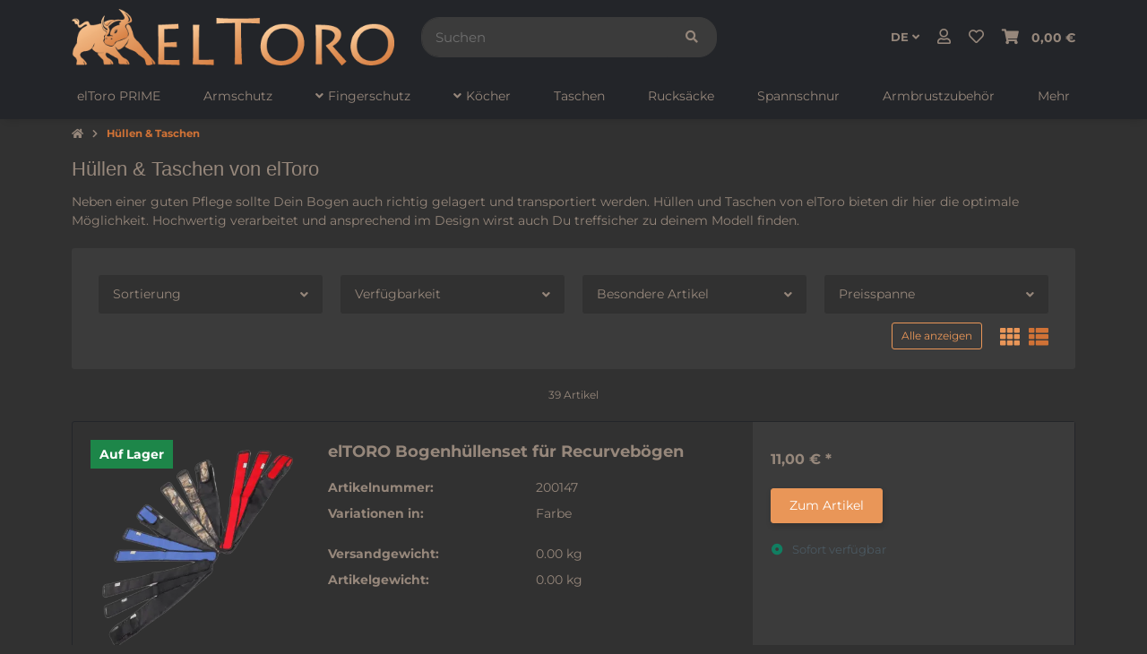

--- FILE ---
content_type: application/x-javascript; charset=utf-8
request_url: https://eltoro-archery.com/asset/plugin_js_head?v=2.0.49
body_size: 224
content:
(function(){'use strict';var PayPal=function(options){this.init(options);};PayPal.prototype={ppplus:'https://www.paypalobjects.com/webstatic/ppplus/ppplus.min.js',constructor:PayPal,init:function(options){this.options=$.extend({},{selector:''},options||{});},loadPaymentWall:function(loaded){if(typeof PAYPAL!='undefined'&&typeof PAYPAL.apps!='undefined'){return(typeof loaded=='function')?loaded():true;}
this.getScript(this.ppplus).done(function(){var validate=function(){if(typeof PAYPAL=='undefined'||typeof PAYPAL.apps=='undefined'){window.setTimeout(function(){validate();},100);}else if(typeof loaded=='function'){loaded();}}
validate();});},getInstallments:function(amount,currency){$.evo.io().call('jtl_paypal_get_presentment',[amount,currency],this,function(error,data){if(error){return;}
$(data.options.selector).html(data.response||'');});},getScript:function(url,options){return jQuery.ajax($.extend(options||{},{dataType:"script",cache:true,url:url}));}};window.jtl_paypal=function(options){return new PayPal(options);};$(document).on("evo:changed.price.article",function(e,price){jtl_paypal({selector:'.ppf-loader'}).getInstallments(price);});})(jQuery);